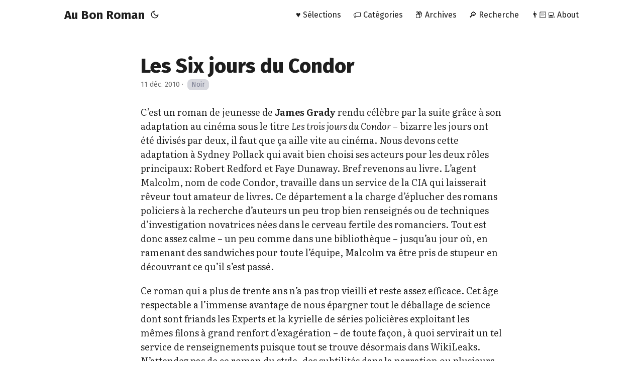

--- FILE ---
content_type: text/html; charset=UTF-8
request_url: https://www.aubonroman.com/2010/12/les-six-jours-du-condor/
body_size: 4353
content:
<!DOCTYPE html>
<html lang="fr" dir="auto" data-theme="auto">

<head><meta charset="utf-8">
<meta http-equiv="X-UA-Compatible" content="IE=edge">
<meta name="viewport" content="width=device-width, initial-scale=1, shrink-to-fit=no">
<meta name="robots" content="index, follow">
<title>Les Six jours du Condor | Au Bon Roman</title>
<meta name="keywords" content="3 étoiles, Rivages, Grady J, Espionnage, Etats-Unis">
<meta name="description" content="C&rsquo;est un roman de jeunesse de James Grady rendu célèbre par la suite grâce à son adaptation au cinéma sous le titre Les trois jours du Condor &ndash; bizarre les jours ont été divisés par deux, il faut que ça aille vite au cinéma. Nous devons cette adaptation à Sydney Pollack qui avait bien choisi ses acteurs pour les deux rôles principaux: Robert Redford et Faye Dunaway. Bref revenons au livre. L&rsquo;agent Malcolm, nom de code Condor, travaille dans un service de la CIA qui laisserait rêveur tout amateur de livres. Ce département a la charge d&rsquo;éplucher des romans policiers à la recherche d&rsquo;auteurs un peu trop bien renseignés ou de techniques d&rsquo;investigation novatrices nées dans le cerveau fertile des romanciers. Tout est donc assez calme &ndash; un peu comme dans une bibliothèque &ndash; jusqu&rsquo;au jour où, en ramenant des sandwiches pour toute l&rsquo;équipe, Malcolm va être pris de stupeur en découvrant ce qu&rsquo;il s&rsquo;est passé.">
<meta name="author" content="Romain">
<link rel="canonical" href="https://www.aubonroman.com/2010/12/les-six-jours-du-condor/">
<link crossorigin="anonymous" href="/assets/css/stylesheet.d7cca73aadca8427a51cc14685a3089db8c60109027391513fc1929046c74ac2.css" integrity="sha256-18ynOq3KhCelHMFGhaMInbjGAQkCc5FRP8GSkEbHSsI=" rel="preload stylesheet" as="style">
<link rel="icon" href="https://www.aubonroman.com/favicon.ico">
<link rel="icon" type="image/png" sizes="16x16" href="https://www.aubonroman.com/favicon-16x16.png">
<link rel="icon" type="image/png" sizes="32x32" href="https://www.aubonroman.com/favicon-32x32.png">
<link rel="apple-touch-icon" href="https://www.aubonroman.com/apple-touch-icon.png">
<link rel="mask-icon" href="https://www.aubonroman.com/safari-pinned-tab.svg">
<meta name="theme-color" content="#2e2e33">
<meta name="msapplication-TileColor" content="#2e2e33">
<link rel="alternate" hreflang="fr" href="https://www.aubonroman.com/2010/12/les-six-jours-du-condor/">
<noscript>
    <style>
        #theme-toggle,
        .top-link {
            display: none;
        }

    </style>
    <style>
        @media (prefers-color-scheme: dark) {
            :root {
                --theme: rgb(29, 30, 32);
                --entry: rgb(46, 46, 51);
                --primary: rgb(218, 218, 219);
                --secondary: rgb(155, 156, 157);
                --tertiary: rgb(65, 66, 68);
                --content: rgb(196, 196, 197);
                --code-block-bg: rgb(46, 46, 51);
                --code-bg: rgb(55, 56, 62);
                --border: rgb(51, 51, 51);
                color-scheme: dark;
            }

            .list {
                background: var(--theme);
            }

            .toc {
                background: var(--entry);
            }
        }

        @media (prefers-color-scheme: light) {
            .list::-webkit-scrollbar-thumb {
                border-color: var(--code-bg);
            }
        }

    </style>
</noscript>
<script>
    if (localStorage.getItem("pref-theme") === "dark") {
        document.querySelector("html").dataset.theme = 'dark';
    } else if (localStorage.getItem("pref-theme") === "light") {
       document.querySelector("html").dataset.theme = 'light';
    } else if (window.matchMedia('(prefers-color-scheme: dark)').matches) {
        document.querySelector("html").dataset.theme = 'dark';
    } else {
        document.querySelector("html").dataset.theme = 'light';
    }

</script><meta property="og:url" content="https://www.aubonroman.com/2010/12/les-six-jours-du-condor/">
  <meta property="og:site_name" content="Au Bon Roman">
  <meta property="og:title" content="Les Six jours du Condor">
  <meta property="og:description" content="C’est un roman de jeunesse de James Grady rendu célèbre par la suite grâce à son adaptation au cinéma sous le titre Les trois jours du Condor – bizarre les jours ont été divisés par deux, il faut que ça aille vite au cinéma. Nous devons cette adaptation à Sydney Pollack qui avait bien choisi ses acteurs pour les deux rôles principaux: Robert Redford et Faye Dunaway. Bref revenons au livre. L’agent Malcolm, nom de code Condor, travaille dans un service de la CIA qui laisserait rêveur tout amateur de livres. Ce département a la charge d’éplucher des romans policiers à la recherche d’auteurs un peu trop bien renseignés ou de techniques d’investigation novatrices nées dans le cerveau fertile des romanciers. Tout est donc assez calme – un peu comme dans une bibliothèque – jusqu’au jour où, en ramenant des sandwiches pour toute l’équipe, Malcolm va être pris de stupeur en découvrant ce qu’il s’est passé.">
  <meta property="og:locale" content="fr">
  <meta property="og:type" content="article">
    <meta property="article:section" content="post">
    <meta property="article:published_time" content="2010-12-11T00:00:00+00:00">
    <meta property="article:modified_time" content="2010-12-11T00:00:00+00:00">
    <meta property="article:tag" content="3 Étoiles">
    <meta property="article:tag" content="Rivages">
    <meta property="article:tag" content="Grady J">
    <meta property="article:tag" content="Espionnage">
    <meta property="article:tag" content="Etats-Unis">
      <meta property="og:image" content="https://www.aubonroman.com/papermod-cover.png">
<meta name="twitter:card" content="summary_large_image">
<meta name="twitter:image" content="https://www.aubonroman.com/papermod-cover.png">
<meta name="twitter:title" content="Les Six jours du Condor">
<meta name="twitter:description" content="C&rsquo;est un roman de jeunesse de James Grady rendu célèbre par la suite grâce à son adaptation au cinéma sous le titre Les trois jours du Condor &ndash; bizarre les jours ont été divisés par deux, il faut que ça aille vite au cinéma. Nous devons cette adaptation à Sydney Pollack qui avait bien choisi ses acteurs pour les deux rôles principaux: Robert Redford et Faye Dunaway. Bref revenons au livre. L&rsquo;agent Malcolm, nom de code Condor, travaille dans un service de la CIA qui laisserait rêveur tout amateur de livres. Ce département a la charge d&rsquo;éplucher des romans policiers à la recherche d&rsquo;auteurs un peu trop bien renseignés ou de techniques d&rsquo;investigation novatrices nées dans le cerveau fertile des romanciers. Tout est donc assez calme &ndash; un peu comme dans une bibliothèque &ndash; jusqu&rsquo;au jour où, en ramenant des sandwiches pour toute l&rsquo;équipe, Malcolm va être pris de stupeur en découvrant ce qu&rsquo;il s&rsquo;est passé.">


<script type="application/ld+json">
{
  "@context": "https://schema.org",
  "@type": "BreadcrumbList",
  "itemListElement": [
    {
      "@type": "ListItem",
      "position":  1 ,
      "name": "Posts",
      "item": "https://www.aubonroman.com/post/"
    }, 
    {
      "@type": "ListItem",
      "position":  2 ,
      "name": "Les Six jours du Condor",
      "item": "https://www.aubonroman.com/2010/12/les-six-jours-du-condor/"
    }
  ]
}
</script>
<script type="application/ld+json">
{
  "@context": "https://schema.org",
  "@type": "BlogPosting",
  "headline": "Les Six jours du Condor",
  "name": "Les Six jours du Condor",
  "description": "C\u0026rsquo;est un roman de jeunesse de James Grady rendu célèbre par la suite grâce à son adaptation au cinéma sous le titre Les trois jours du Condor \u0026ndash; bizarre les jours ont été divisés par deux, il faut que ça aille vite au cinéma. Nous devons cette adaptation à Sydney Pollack qui avait bien choisi ses acteurs pour les deux rôles principaux: Robert Redford et Faye Dunaway. Bref revenons au livre. L\u0026rsquo;agent Malcolm, nom de code Condor, travaille dans un service de la CIA qui laisserait rêveur tout amateur de livres. Ce département a la charge d\u0026rsquo;éplucher des romans policiers à la recherche d\u0026rsquo;auteurs un peu trop bien renseignés ou de techniques d\u0026rsquo;investigation novatrices nées dans le cerveau fertile des romanciers. Tout est donc assez calme \u0026ndash; un peu comme dans une bibliothèque \u0026ndash; jusqu\u0026rsquo;au jour où, en ramenant des sandwiches pour toute l\u0026rsquo;équipe, Malcolm va être pris de stupeur en découvrant ce qu\u0026rsquo;il s\u0026rsquo;est passé.\n",
  "keywords": [
    "3 étoiles", "Rivages", "Grady J", "Espionnage", "Etats-Unis"
  ],
  "articleBody": "C’est un roman de jeunesse de James Grady rendu célèbre par la suite grâce à son adaptation au cinéma sous le titre Les trois jours du Condor – bizarre les jours ont été divisés par deux, il faut que ça aille vite au cinéma. Nous devons cette adaptation à Sydney Pollack qui avait bien choisi ses acteurs pour les deux rôles principaux: Robert Redford et Faye Dunaway. Bref revenons au livre. L’agent Malcolm, nom de code Condor, travaille dans un service de la CIA qui laisserait rêveur tout amateur de livres. Ce département a la charge d’éplucher des romans policiers à la recherche d’auteurs un peu trop bien renseignés ou de techniques d’investigation novatrices nées dans le cerveau fertile des romanciers. Tout est donc assez calme – un peu comme dans une bibliothèque – jusqu’au jour où, en ramenant des sandwiches pour toute l’équipe, Malcolm va être pris de stupeur en découvrant ce qu’il s’est passé.\nCe roman qui a plus de trente ans n’a pas trop vieilli et reste assez efficace. Cet âge respectable a l’immense avantage de nous épargner tout le déballage de science dont sont friands les Experts et la kyrielle de séries policières exploitant les mêmes filons à grand renfort d’exagération – de toute façon, à quoi servirait un tel service de renseignements puisque tout se trouve désormais dans WikiLeaks. N’attendez pas de ce roman du style, des subtilités dans la narration ou plusieurs niveaux de lecture. C’est un roman d’espionnage assez basique mais qui fonctionne bien. On regrettera juste la présence envahissante des clichés éculés du genre – comment peut-on penser que Robert et Fade ne vont pas se rencontrer.\nJames Grady, Les six jours du Condor, traduit par Jean-René Major et Sylvie Messinger, Rivages, 2007, Amazon.\n",
  "wordCount" : "292",
  "inLanguage": "fr",
  "image": "https://www.aubonroman.com/papermod-cover.png","datePublished": "2010-12-11T00:00:00Z",
  "dateModified": "2010-12-11T00:00:00Z",
  "author":{
    "@type": "Person",
    "name": "Romain"
  },
  "mainEntityOfPage": {
    "@type": "WebPage",
    "@id": "https://www.aubonroman.com/2010/12/les-six-jours-du-condor/"
  },
  "publisher": {
    "@type": "Organization",
    "name": "Au Bon Roman",
    "logo": {
      "@type": "ImageObject",
      "url": "https://www.aubonroman.com/favicon.ico"
    }
  }
}
</script>
</head>
<body id="top">
    <header class="header">
    <nav class="nav">
        <div class="logo">
            <a href="https://www.aubonroman.com/" accesskey="h" title="Au Bon Roman (Alt + H)">Au Bon Roman</a>
            <div class="logo-switches">
                <button id="theme-toggle" accesskey="t" title="(Alt + T)" aria-label="Toggle theme">
                    <svg id="moon" xmlns="http://www.w3.org/2000/svg" width="24" height="18" viewBox="0 0 24 24"
                        fill="none" stroke="currentColor" stroke-width="2" stroke-linecap="round"
                        stroke-linejoin="round">
                        <path d="M21 12.79A9 9 0 1 1 11.21 3 7 7 0 0 0 21 12.79z"></path>
                    </svg>
                    <svg id="sun" xmlns="http://www.w3.org/2000/svg" width="24" height="18" viewBox="0 0 24 24"
                        fill="none" stroke="currentColor" stroke-width="2" stroke-linecap="round"
                        stroke-linejoin="round">
                        <circle cx="12" cy="12" r="5"></circle>
                        <line x1="12" y1="1" x2="12" y2="3"></line>
                        <line x1="12" y1="21" x2="12" y2="23"></line>
                        <line x1="4.22" y1="4.22" x2="5.64" y2="5.64"></line>
                        <line x1="18.36" y1="18.36" x2="19.78" y2="19.78"></line>
                        <line x1="1" y1="12" x2="3" y2="12"></line>
                        <line x1="21" y1="12" x2="23" y2="12"></line>
                        <line x1="4.22" y1="19.78" x2="5.64" y2="18.36"></line>
                        <line x1="18.36" y1="5.64" x2="19.78" y2="4.22"></line>
                    </svg>
                </button>
            </div>
        </div>
        <ul id="menu">
            <li>
                <a href="https://www.aubonroman.com/selections/" title="♥️ Sélections">
                    <span>♥️ Sélections</span>
                </a>
            </li>
            <li>
                <a href="https://www.aubonroman.com/categories/" title="🏷️ Catégories">
                    <span>🏷️ Catégories</span>
                </a>
            </li>
            <li>
                <a href="https://www.aubonroman.com/archives/" title="📦 Archives">
                    <span>📦 Archives</span>
                </a>
            </li>
            <li>
                <a href="https://www.aubonroman.com/search/" title="Search">
                    <span>🔎 Recherche</span>
                </a>
            </li>
            <li>
                <a href="https://www.aubonroman.com/about/" title="👨🏻‍💻 About">
                    <span>👨🏻‍💻 About</span>
                </a>
            </li>
        </ul>
    </nav>
</header>
<main class="main">

<article class="post-single">
  <header class="post-header">
    
    <h1 class="post-title entry-hint-parent">
      Les Six jours du Condor
    </h1>
    
    <div class="post-meta"><span title='2010-12-11 00:00:00 +0000 UTC'>11 déc. 2010</span>&nbsp;·&nbsp;

<span class="w3-tag"><a href="/categories/noir/" style="background-color: #d7d8de; color: #7c7f93;display:inline-block;padding-left:8px;padding-right:8px;text-align:center;border-radius:8px">
    Noir
</a></span>



</div>
  </header> 
  <div class="post-content"><p>C&rsquo;est un roman de jeunesse de <strong>James Grady</strong> rendu célèbre par la suite grâce à son adaptation au cinéma sous le titre <em>Les trois jours du Condor</em> &ndash; bizarre les jours ont été divisés par deux, il faut que ça aille vite au cinéma. Nous devons cette adaptation à Sydney Pollack qui avait bien choisi ses acteurs pour les deux rôles principaux: Robert Redford et Faye Dunaway. Bref revenons au livre. L&rsquo;agent Malcolm, nom de code Condor, travaille dans un service de la CIA qui laisserait rêveur tout amateur de livres. Ce département a la charge d&rsquo;éplucher des romans policiers à la recherche d&rsquo;auteurs un peu trop bien renseignés ou de techniques d&rsquo;investigation novatrices nées dans le cerveau fertile des romanciers. Tout est donc assez calme &ndash; un peu comme dans une bibliothèque &ndash; jusqu&rsquo;au jour où, en ramenant des sandwiches pour toute l&rsquo;équipe, Malcolm va être pris de stupeur en découvrant ce qu&rsquo;il s&rsquo;est passé.</p>
<p>Ce roman qui a plus de trente ans n&rsquo;a pas trop vieilli et reste assez efficace. Cet âge respectable a l&rsquo;immense avantage de nous épargner tout le déballage de science dont sont friands les Experts et la kyrielle de séries policières exploitant les mêmes filons à grand renfort d&rsquo;exagération &ndash; de toute façon, à quoi servirait un tel service de renseignements puisque tout se trouve désormais dans WikiLeaks. N&rsquo;attendez pas de ce roman du style, des subtilités dans la narration ou plusieurs niveaux de lecture. C&rsquo;est un roman d&rsquo;espionnage assez basique mais qui fonctionne bien. On regrettera juste la présence envahissante des clichés éculés du genre &ndash; comment peut-on penser que Robert et Fade ne vont pas se rencontrer.</p>
<hr>
<p><strong>James Grady</strong>, <em>Les six jours du Condor</em>, traduit par Jean-René Major et Sylvie Messinger, Rivages, 2007, <a href="http://www.amazon.fr/dp/2743616628/?tag=aubonroman-21">Amazon</a>.</p>


  </div>

  <footer class="post-footer">
<nav class="paginav">
  <a class="prev" href="https://www.aubonroman.com/2010/12/lenchanteur/">
    <span class="title">« Précédent</span>
    <br>
    <span>L&#39;Enchanteur</span>
  </a>
  <a class="next" href="https://www.aubonroman.com/2010/12/hhhh/">
    <span class="title">Suivant »</span>
    <br>
    <span>HHhH</span>
  </a>
</nav>

  </footer>
</article>
    </main>
    
<footer class="footer">
        <span>&copy; 2007 - 2026 · <a href="https://www.aubonroman.com/">Au Bon Roman</a></span> · 

    <span>
        Powered by
        <a href="https://gohugo.io/" rel="noopener noreferrer" target="_blank">Hugo</a> &
        <a href="https://github.com/adityatelange/hugo-PaperMod/" rel="noopener" target="_blank">PaperMod</a>
    </span>
</footer>
<a href="#top" aria-label="go to top" title="Go to Top (Alt + G)" class="top-link" id="top-link" accesskey="g">
    <svg xmlns="http://www.w3.org/2000/svg" viewBox="0 0 12 6" fill="currentColor">
        <path d="M12 6H0l6-6z" />
    </svg>
</a>

<script>
    let menu = document.getElementById('menu');
    if (menu) {
        
        const scrollPosition = localStorage.getItem("menu-scroll-position");
        if (scrollPosition) {
            menu.scrollLeft = parseInt(scrollPosition, 10);
        }
        
        menu.onscroll = function () {
            localStorage.setItem("menu-scroll-position", menu.scrollLeft);
        }
    }

    document.querySelectorAll('a[href^="#"]').forEach(anchor => {
        anchor.addEventListener("click", function (e) {
            e.preventDefault();
            var id = this.getAttribute("href").substr(1);
            if (!window.matchMedia('(prefers-reduced-motion: reduce)').matches) {
                document.querySelector(`[id='${decodeURIComponent(id)}']`).scrollIntoView({
                    behavior: "smooth"
                });
            } else {
                document.querySelector(`[id='${decodeURIComponent(id)}']`).scrollIntoView();
            }
            if (id === "top") {
                history.replaceState(null, null, " ");
            } else {
                history.pushState(null, null, `#${id}`);
            }
        });
    });

</script>
<script>
    var mybutton = document.getElementById("top-link");
    window.onscroll = function () {
        if (document.body.scrollTop > 800 || document.documentElement.scrollTop > 800) {
            mybutton.style.visibility = "visible";
            mybutton.style.opacity = "1";
        } else {
            mybutton.style.visibility = "hidden";
            mybutton.style.opacity = "0";
        }
    };

</script>
<script>
    document.getElementById("theme-toggle").addEventListener("click", () => {
        const html = document.querySelector("html");
        if (html.dataset.theme === "dark") {
            html.dataset.theme = 'light';
            localStorage.setItem("pref-theme", 'light');
        } else {
            html.dataset.theme = 'dark';
            localStorage.setItem("pref-theme", 'dark');
        }
    })

</script>
</body>

</html>
